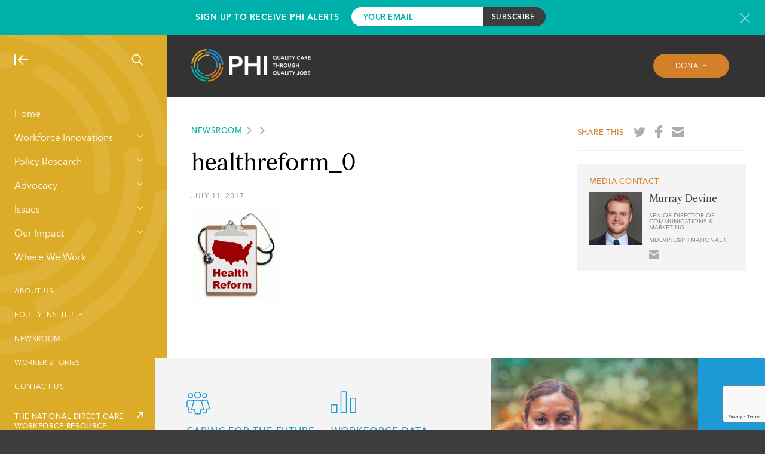

--- FILE ---
content_type: text/html; charset=utf-8
request_url: https://www.google.com/recaptcha/api2/anchor?ar=1&k=6LcyLLkUAAAAAEXxHFHhUw6_1tF4bifdedLHTDbp&co=aHR0cHM6Ly93d3cucGhpbmF0aW9uYWwub3JnOjQ0Mw..&hl=en&v=PoyoqOPhxBO7pBk68S4YbpHZ&size=invisible&anchor-ms=20000&execute-ms=30000&cb=ntlgfddsjiy3
body_size: 48818
content:
<!DOCTYPE HTML><html dir="ltr" lang="en"><head><meta http-equiv="Content-Type" content="text/html; charset=UTF-8">
<meta http-equiv="X-UA-Compatible" content="IE=edge">
<title>reCAPTCHA</title>
<style type="text/css">
/* cyrillic-ext */
@font-face {
  font-family: 'Roboto';
  font-style: normal;
  font-weight: 400;
  font-stretch: 100%;
  src: url(//fonts.gstatic.com/s/roboto/v48/KFO7CnqEu92Fr1ME7kSn66aGLdTylUAMa3GUBHMdazTgWw.woff2) format('woff2');
  unicode-range: U+0460-052F, U+1C80-1C8A, U+20B4, U+2DE0-2DFF, U+A640-A69F, U+FE2E-FE2F;
}
/* cyrillic */
@font-face {
  font-family: 'Roboto';
  font-style: normal;
  font-weight: 400;
  font-stretch: 100%;
  src: url(//fonts.gstatic.com/s/roboto/v48/KFO7CnqEu92Fr1ME7kSn66aGLdTylUAMa3iUBHMdazTgWw.woff2) format('woff2');
  unicode-range: U+0301, U+0400-045F, U+0490-0491, U+04B0-04B1, U+2116;
}
/* greek-ext */
@font-face {
  font-family: 'Roboto';
  font-style: normal;
  font-weight: 400;
  font-stretch: 100%;
  src: url(//fonts.gstatic.com/s/roboto/v48/KFO7CnqEu92Fr1ME7kSn66aGLdTylUAMa3CUBHMdazTgWw.woff2) format('woff2');
  unicode-range: U+1F00-1FFF;
}
/* greek */
@font-face {
  font-family: 'Roboto';
  font-style: normal;
  font-weight: 400;
  font-stretch: 100%;
  src: url(//fonts.gstatic.com/s/roboto/v48/KFO7CnqEu92Fr1ME7kSn66aGLdTylUAMa3-UBHMdazTgWw.woff2) format('woff2');
  unicode-range: U+0370-0377, U+037A-037F, U+0384-038A, U+038C, U+038E-03A1, U+03A3-03FF;
}
/* math */
@font-face {
  font-family: 'Roboto';
  font-style: normal;
  font-weight: 400;
  font-stretch: 100%;
  src: url(//fonts.gstatic.com/s/roboto/v48/KFO7CnqEu92Fr1ME7kSn66aGLdTylUAMawCUBHMdazTgWw.woff2) format('woff2');
  unicode-range: U+0302-0303, U+0305, U+0307-0308, U+0310, U+0312, U+0315, U+031A, U+0326-0327, U+032C, U+032F-0330, U+0332-0333, U+0338, U+033A, U+0346, U+034D, U+0391-03A1, U+03A3-03A9, U+03B1-03C9, U+03D1, U+03D5-03D6, U+03F0-03F1, U+03F4-03F5, U+2016-2017, U+2034-2038, U+203C, U+2040, U+2043, U+2047, U+2050, U+2057, U+205F, U+2070-2071, U+2074-208E, U+2090-209C, U+20D0-20DC, U+20E1, U+20E5-20EF, U+2100-2112, U+2114-2115, U+2117-2121, U+2123-214F, U+2190, U+2192, U+2194-21AE, U+21B0-21E5, U+21F1-21F2, U+21F4-2211, U+2213-2214, U+2216-22FF, U+2308-230B, U+2310, U+2319, U+231C-2321, U+2336-237A, U+237C, U+2395, U+239B-23B7, U+23D0, U+23DC-23E1, U+2474-2475, U+25AF, U+25B3, U+25B7, U+25BD, U+25C1, U+25CA, U+25CC, U+25FB, U+266D-266F, U+27C0-27FF, U+2900-2AFF, U+2B0E-2B11, U+2B30-2B4C, U+2BFE, U+3030, U+FF5B, U+FF5D, U+1D400-1D7FF, U+1EE00-1EEFF;
}
/* symbols */
@font-face {
  font-family: 'Roboto';
  font-style: normal;
  font-weight: 400;
  font-stretch: 100%;
  src: url(//fonts.gstatic.com/s/roboto/v48/KFO7CnqEu92Fr1ME7kSn66aGLdTylUAMaxKUBHMdazTgWw.woff2) format('woff2');
  unicode-range: U+0001-000C, U+000E-001F, U+007F-009F, U+20DD-20E0, U+20E2-20E4, U+2150-218F, U+2190, U+2192, U+2194-2199, U+21AF, U+21E6-21F0, U+21F3, U+2218-2219, U+2299, U+22C4-22C6, U+2300-243F, U+2440-244A, U+2460-24FF, U+25A0-27BF, U+2800-28FF, U+2921-2922, U+2981, U+29BF, U+29EB, U+2B00-2BFF, U+4DC0-4DFF, U+FFF9-FFFB, U+10140-1018E, U+10190-1019C, U+101A0, U+101D0-101FD, U+102E0-102FB, U+10E60-10E7E, U+1D2C0-1D2D3, U+1D2E0-1D37F, U+1F000-1F0FF, U+1F100-1F1AD, U+1F1E6-1F1FF, U+1F30D-1F30F, U+1F315, U+1F31C, U+1F31E, U+1F320-1F32C, U+1F336, U+1F378, U+1F37D, U+1F382, U+1F393-1F39F, U+1F3A7-1F3A8, U+1F3AC-1F3AF, U+1F3C2, U+1F3C4-1F3C6, U+1F3CA-1F3CE, U+1F3D4-1F3E0, U+1F3ED, U+1F3F1-1F3F3, U+1F3F5-1F3F7, U+1F408, U+1F415, U+1F41F, U+1F426, U+1F43F, U+1F441-1F442, U+1F444, U+1F446-1F449, U+1F44C-1F44E, U+1F453, U+1F46A, U+1F47D, U+1F4A3, U+1F4B0, U+1F4B3, U+1F4B9, U+1F4BB, U+1F4BF, U+1F4C8-1F4CB, U+1F4D6, U+1F4DA, U+1F4DF, U+1F4E3-1F4E6, U+1F4EA-1F4ED, U+1F4F7, U+1F4F9-1F4FB, U+1F4FD-1F4FE, U+1F503, U+1F507-1F50B, U+1F50D, U+1F512-1F513, U+1F53E-1F54A, U+1F54F-1F5FA, U+1F610, U+1F650-1F67F, U+1F687, U+1F68D, U+1F691, U+1F694, U+1F698, U+1F6AD, U+1F6B2, U+1F6B9-1F6BA, U+1F6BC, U+1F6C6-1F6CF, U+1F6D3-1F6D7, U+1F6E0-1F6EA, U+1F6F0-1F6F3, U+1F6F7-1F6FC, U+1F700-1F7FF, U+1F800-1F80B, U+1F810-1F847, U+1F850-1F859, U+1F860-1F887, U+1F890-1F8AD, U+1F8B0-1F8BB, U+1F8C0-1F8C1, U+1F900-1F90B, U+1F93B, U+1F946, U+1F984, U+1F996, U+1F9E9, U+1FA00-1FA6F, U+1FA70-1FA7C, U+1FA80-1FA89, U+1FA8F-1FAC6, U+1FACE-1FADC, U+1FADF-1FAE9, U+1FAF0-1FAF8, U+1FB00-1FBFF;
}
/* vietnamese */
@font-face {
  font-family: 'Roboto';
  font-style: normal;
  font-weight: 400;
  font-stretch: 100%;
  src: url(//fonts.gstatic.com/s/roboto/v48/KFO7CnqEu92Fr1ME7kSn66aGLdTylUAMa3OUBHMdazTgWw.woff2) format('woff2');
  unicode-range: U+0102-0103, U+0110-0111, U+0128-0129, U+0168-0169, U+01A0-01A1, U+01AF-01B0, U+0300-0301, U+0303-0304, U+0308-0309, U+0323, U+0329, U+1EA0-1EF9, U+20AB;
}
/* latin-ext */
@font-face {
  font-family: 'Roboto';
  font-style: normal;
  font-weight: 400;
  font-stretch: 100%;
  src: url(//fonts.gstatic.com/s/roboto/v48/KFO7CnqEu92Fr1ME7kSn66aGLdTylUAMa3KUBHMdazTgWw.woff2) format('woff2');
  unicode-range: U+0100-02BA, U+02BD-02C5, U+02C7-02CC, U+02CE-02D7, U+02DD-02FF, U+0304, U+0308, U+0329, U+1D00-1DBF, U+1E00-1E9F, U+1EF2-1EFF, U+2020, U+20A0-20AB, U+20AD-20C0, U+2113, U+2C60-2C7F, U+A720-A7FF;
}
/* latin */
@font-face {
  font-family: 'Roboto';
  font-style: normal;
  font-weight: 400;
  font-stretch: 100%;
  src: url(//fonts.gstatic.com/s/roboto/v48/KFO7CnqEu92Fr1ME7kSn66aGLdTylUAMa3yUBHMdazQ.woff2) format('woff2');
  unicode-range: U+0000-00FF, U+0131, U+0152-0153, U+02BB-02BC, U+02C6, U+02DA, U+02DC, U+0304, U+0308, U+0329, U+2000-206F, U+20AC, U+2122, U+2191, U+2193, U+2212, U+2215, U+FEFF, U+FFFD;
}
/* cyrillic-ext */
@font-face {
  font-family: 'Roboto';
  font-style: normal;
  font-weight: 500;
  font-stretch: 100%;
  src: url(//fonts.gstatic.com/s/roboto/v48/KFO7CnqEu92Fr1ME7kSn66aGLdTylUAMa3GUBHMdazTgWw.woff2) format('woff2');
  unicode-range: U+0460-052F, U+1C80-1C8A, U+20B4, U+2DE0-2DFF, U+A640-A69F, U+FE2E-FE2F;
}
/* cyrillic */
@font-face {
  font-family: 'Roboto';
  font-style: normal;
  font-weight: 500;
  font-stretch: 100%;
  src: url(//fonts.gstatic.com/s/roboto/v48/KFO7CnqEu92Fr1ME7kSn66aGLdTylUAMa3iUBHMdazTgWw.woff2) format('woff2');
  unicode-range: U+0301, U+0400-045F, U+0490-0491, U+04B0-04B1, U+2116;
}
/* greek-ext */
@font-face {
  font-family: 'Roboto';
  font-style: normal;
  font-weight: 500;
  font-stretch: 100%;
  src: url(//fonts.gstatic.com/s/roboto/v48/KFO7CnqEu92Fr1ME7kSn66aGLdTylUAMa3CUBHMdazTgWw.woff2) format('woff2');
  unicode-range: U+1F00-1FFF;
}
/* greek */
@font-face {
  font-family: 'Roboto';
  font-style: normal;
  font-weight: 500;
  font-stretch: 100%;
  src: url(//fonts.gstatic.com/s/roboto/v48/KFO7CnqEu92Fr1ME7kSn66aGLdTylUAMa3-UBHMdazTgWw.woff2) format('woff2');
  unicode-range: U+0370-0377, U+037A-037F, U+0384-038A, U+038C, U+038E-03A1, U+03A3-03FF;
}
/* math */
@font-face {
  font-family: 'Roboto';
  font-style: normal;
  font-weight: 500;
  font-stretch: 100%;
  src: url(//fonts.gstatic.com/s/roboto/v48/KFO7CnqEu92Fr1ME7kSn66aGLdTylUAMawCUBHMdazTgWw.woff2) format('woff2');
  unicode-range: U+0302-0303, U+0305, U+0307-0308, U+0310, U+0312, U+0315, U+031A, U+0326-0327, U+032C, U+032F-0330, U+0332-0333, U+0338, U+033A, U+0346, U+034D, U+0391-03A1, U+03A3-03A9, U+03B1-03C9, U+03D1, U+03D5-03D6, U+03F0-03F1, U+03F4-03F5, U+2016-2017, U+2034-2038, U+203C, U+2040, U+2043, U+2047, U+2050, U+2057, U+205F, U+2070-2071, U+2074-208E, U+2090-209C, U+20D0-20DC, U+20E1, U+20E5-20EF, U+2100-2112, U+2114-2115, U+2117-2121, U+2123-214F, U+2190, U+2192, U+2194-21AE, U+21B0-21E5, U+21F1-21F2, U+21F4-2211, U+2213-2214, U+2216-22FF, U+2308-230B, U+2310, U+2319, U+231C-2321, U+2336-237A, U+237C, U+2395, U+239B-23B7, U+23D0, U+23DC-23E1, U+2474-2475, U+25AF, U+25B3, U+25B7, U+25BD, U+25C1, U+25CA, U+25CC, U+25FB, U+266D-266F, U+27C0-27FF, U+2900-2AFF, U+2B0E-2B11, U+2B30-2B4C, U+2BFE, U+3030, U+FF5B, U+FF5D, U+1D400-1D7FF, U+1EE00-1EEFF;
}
/* symbols */
@font-face {
  font-family: 'Roboto';
  font-style: normal;
  font-weight: 500;
  font-stretch: 100%;
  src: url(//fonts.gstatic.com/s/roboto/v48/KFO7CnqEu92Fr1ME7kSn66aGLdTylUAMaxKUBHMdazTgWw.woff2) format('woff2');
  unicode-range: U+0001-000C, U+000E-001F, U+007F-009F, U+20DD-20E0, U+20E2-20E4, U+2150-218F, U+2190, U+2192, U+2194-2199, U+21AF, U+21E6-21F0, U+21F3, U+2218-2219, U+2299, U+22C4-22C6, U+2300-243F, U+2440-244A, U+2460-24FF, U+25A0-27BF, U+2800-28FF, U+2921-2922, U+2981, U+29BF, U+29EB, U+2B00-2BFF, U+4DC0-4DFF, U+FFF9-FFFB, U+10140-1018E, U+10190-1019C, U+101A0, U+101D0-101FD, U+102E0-102FB, U+10E60-10E7E, U+1D2C0-1D2D3, U+1D2E0-1D37F, U+1F000-1F0FF, U+1F100-1F1AD, U+1F1E6-1F1FF, U+1F30D-1F30F, U+1F315, U+1F31C, U+1F31E, U+1F320-1F32C, U+1F336, U+1F378, U+1F37D, U+1F382, U+1F393-1F39F, U+1F3A7-1F3A8, U+1F3AC-1F3AF, U+1F3C2, U+1F3C4-1F3C6, U+1F3CA-1F3CE, U+1F3D4-1F3E0, U+1F3ED, U+1F3F1-1F3F3, U+1F3F5-1F3F7, U+1F408, U+1F415, U+1F41F, U+1F426, U+1F43F, U+1F441-1F442, U+1F444, U+1F446-1F449, U+1F44C-1F44E, U+1F453, U+1F46A, U+1F47D, U+1F4A3, U+1F4B0, U+1F4B3, U+1F4B9, U+1F4BB, U+1F4BF, U+1F4C8-1F4CB, U+1F4D6, U+1F4DA, U+1F4DF, U+1F4E3-1F4E6, U+1F4EA-1F4ED, U+1F4F7, U+1F4F9-1F4FB, U+1F4FD-1F4FE, U+1F503, U+1F507-1F50B, U+1F50D, U+1F512-1F513, U+1F53E-1F54A, U+1F54F-1F5FA, U+1F610, U+1F650-1F67F, U+1F687, U+1F68D, U+1F691, U+1F694, U+1F698, U+1F6AD, U+1F6B2, U+1F6B9-1F6BA, U+1F6BC, U+1F6C6-1F6CF, U+1F6D3-1F6D7, U+1F6E0-1F6EA, U+1F6F0-1F6F3, U+1F6F7-1F6FC, U+1F700-1F7FF, U+1F800-1F80B, U+1F810-1F847, U+1F850-1F859, U+1F860-1F887, U+1F890-1F8AD, U+1F8B0-1F8BB, U+1F8C0-1F8C1, U+1F900-1F90B, U+1F93B, U+1F946, U+1F984, U+1F996, U+1F9E9, U+1FA00-1FA6F, U+1FA70-1FA7C, U+1FA80-1FA89, U+1FA8F-1FAC6, U+1FACE-1FADC, U+1FADF-1FAE9, U+1FAF0-1FAF8, U+1FB00-1FBFF;
}
/* vietnamese */
@font-face {
  font-family: 'Roboto';
  font-style: normal;
  font-weight: 500;
  font-stretch: 100%;
  src: url(//fonts.gstatic.com/s/roboto/v48/KFO7CnqEu92Fr1ME7kSn66aGLdTylUAMa3OUBHMdazTgWw.woff2) format('woff2');
  unicode-range: U+0102-0103, U+0110-0111, U+0128-0129, U+0168-0169, U+01A0-01A1, U+01AF-01B0, U+0300-0301, U+0303-0304, U+0308-0309, U+0323, U+0329, U+1EA0-1EF9, U+20AB;
}
/* latin-ext */
@font-face {
  font-family: 'Roboto';
  font-style: normal;
  font-weight: 500;
  font-stretch: 100%;
  src: url(//fonts.gstatic.com/s/roboto/v48/KFO7CnqEu92Fr1ME7kSn66aGLdTylUAMa3KUBHMdazTgWw.woff2) format('woff2');
  unicode-range: U+0100-02BA, U+02BD-02C5, U+02C7-02CC, U+02CE-02D7, U+02DD-02FF, U+0304, U+0308, U+0329, U+1D00-1DBF, U+1E00-1E9F, U+1EF2-1EFF, U+2020, U+20A0-20AB, U+20AD-20C0, U+2113, U+2C60-2C7F, U+A720-A7FF;
}
/* latin */
@font-face {
  font-family: 'Roboto';
  font-style: normal;
  font-weight: 500;
  font-stretch: 100%;
  src: url(//fonts.gstatic.com/s/roboto/v48/KFO7CnqEu92Fr1ME7kSn66aGLdTylUAMa3yUBHMdazQ.woff2) format('woff2');
  unicode-range: U+0000-00FF, U+0131, U+0152-0153, U+02BB-02BC, U+02C6, U+02DA, U+02DC, U+0304, U+0308, U+0329, U+2000-206F, U+20AC, U+2122, U+2191, U+2193, U+2212, U+2215, U+FEFF, U+FFFD;
}
/* cyrillic-ext */
@font-face {
  font-family: 'Roboto';
  font-style: normal;
  font-weight: 900;
  font-stretch: 100%;
  src: url(//fonts.gstatic.com/s/roboto/v48/KFO7CnqEu92Fr1ME7kSn66aGLdTylUAMa3GUBHMdazTgWw.woff2) format('woff2');
  unicode-range: U+0460-052F, U+1C80-1C8A, U+20B4, U+2DE0-2DFF, U+A640-A69F, U+FE2E-FE2F;
}
/* cyrillic */
@font-face {
  font-family: 'Roboto';
  font-style: normal;
  font-weight: 900;
  font-stretch: 100%;
  src: url(//fonts.gstatic.com/s/roboto/v48/KFO7CnqEu92Fr1ME7kSn66aGLdTylUAMa3iUBHMdazTgWw.woff2) format('woff2');
  unicode-range: U+0301, U+0400-045F, U+0490-0491, U+04B0-04B1, U+2116;
}
/* greek-ext */
@font-face {
  font-family: 'Roboto';
  font-style: normal;
  font-weight: 900;
  font-stretch: 100%;
  src: url(//fonts.gstatic.com/s/roboto/v48/KFO7CnqEu92Fr1ME7kSn66aGLdTylUAMa3CUBHMdazTgWw.woff2) format('woff2');
  unicode-range: U+1F00-1FFF;
}
/* greek */
@font-face {
  font-family: 'Roboto';
  font-style: normal;
  font-weight: 900;
  font-stretch: 100%;
  src: url(//fonts.gstatic.com/s/roboto/v48/KFO7CnqEu92Fr1ME7kSn66aGLdTylUAMa3-UBHMdazTgWw.woff2) format('woff2');
  unicode-range: U+0370-0377, U+037A-037F, U+0384-038A, U+038C, U+038E-03A1, U+03A3-03FF;
}
/* math */
@font-face {
  font-family: 'Roboto';
  font-style: normal;
  font-weight: 900;
  font-stretch: 100%;
  src: url(//fonts.gstatic.com/s/roboto/v48/KFO7CnqEu92Fr1ME7kSn66aGLdTylUAMawCUBHMdazTgWw.woff2) format('woff2');
  unicode-range: U+0302-0303, U+0305, U+0307-0308, U+0310, U+0312, U+0315, U+031A, U+0326-0327, U+032C, U+032F-0330, U+0332-0333, U+0338, U+033A, U+0346, U+034D, U+0391-03A1, U+03A3-03A9, U+03B1-03C9, U+03D1, U+03D5-03D6, U+03F0-03F1, U+03F4-03F5, U+2016-2017, U+2034-2038, U+203C, U+2040, U+2043, U+2047, U+2050, U+2057, U+205F, U+2070-2071, U+2074-208E, U+2090-209C, U+20D0-20DC, U+20E1, U+20E5-20EF, U+2100-2112, U+2114-2115, U+2117-2121, U+2123-214F, U+2190, U+2192, U+2194-21AE, U+21B0-21E5, U+21F1-21F2, U+21F4-2211, U+2213-2214, U+2216-22FF, U+2308-230B, U+2310, U+2319, U+231C-2321, U+2336-237A, U+237C, U+2395, U+239B-23B7, U+23D0, U+23DC-23E1, U+2474-2475, U+25AF, U+25B3, U+25B7, U+25BD, U+25C1, U+25CA, U+25CC, U+25FB, U+266D-266F, U+27C0-27FF, U+2900-2AFF, U+2B0E-2B11, U+2B30-2B4C, U+2BFE, U+3030, U+FF5B, U+FF5D, U+1D400-1D7FF, U+1EE00-1EEFF;
}
/* symbols */
@font-face {
  font-family: 'Roboto';
  font-style: normal;
  font-weight: 900;
  font-stretch: 100%;
  src: url(//fonts.gstatic.com/s/roboto/v48/KFO7CnqEu92Fr1ME7kSn66aGLdTylUAMaxKUBHMdazTgWw.woff2) format('woff2');
  unicode-range: U+0001-000C, U+000E-001F, U+007F-009F, U+20DD-20E0, U+20E2-20E4, U+2150-218F, U+2190, U+2192, U+2194-2199, U+21AF, U+21E6-21F0, U+21F3, U+2218-2219, U+2299, U+22C4-22C6, U+2300-243F, U+2440-244A, U+2460-24FF, U+25A0-27BF, U+2800-28FF, U+2921-2922, U+2981, U+29BF, U+29EB, U+2B00-2BFF, U+4DC0-4DFF, U+FFF9-FFFB, U+10140-1018E, U+10190-1019C, U+101A0, U+101D0-101FD, U+102E0-102FB, U+10E60-10E7E, U+1D2C0-1D2D3, U+1D2E0-1D37F, U+1F000-1F0FF, U+1F100-1F1AD, U+1F1E6-1F1FF, U+1F30D-1F30F, U+1F315, U+1F31C, U+1F31E, U+1F320-1F32C, U+1F336, U+1F378, U+1F37D, U+1F382, U+1F393-1F39F, U+1F3A7-1F3A8, U+1F3AC-1F3AF, U+1F3C2, U+1F3C4-1F3C6, U+1F3CA-1F3CE, U+1F3D4-1F3E0, U+1F3ED, U+1F3F1-1F3F3, U+1F3F5-1F3F7, U+1F408, U+1F415, U+1F41F, U+1F426, U+1F43F, U+1F441-1F442, U+1F444, U+1F446-1F449, U+1F44C-1F44E, U+1F453, U+1F46A, U+1F47D, U+1F4A3, U+1F4B0, U+1F4B3, U+1F4B9, U+1F4BB, U+1F4BF, U+1F4C8-1F4CB, U+1F4D6, U+1F4DA, U+1F4DF, U+1F4E3-1F4E6, U+1F4EA-1F4ED, U+1F4F7, U+1F4F9-1F4FB, U+1F4FD-1F4FE, U+1F503, U+1F507-1F50B, U+1F50D, U+1F512-1F513, U+1F53E-1F54A, U+1F54F-1F5FA, U+1F610, U+1F650-1F67F, U+1F687, U+1F68D, U+1F691, U+1F694, U+1F698, U+1F6AD, U+1F6B2, U+1F6B9-1F6BA, U+1F6BC, U+1F6C6-1F6CF, U+1F6D3-1F6D7, U+1F6E0-1F6EA, U+1F6F0-1F6F3, U+1F6F7-1F6FC, U+1F700-1F7FF, U+1F800-1F80B, U+1F810-1F847, U+1F850-1F859, U+1F860-1F887, U+1F890-1F8AD, U+1F8B0-1F8BB, U+1F8C0-1F8C1, U+1F900-1F90B, U+1F93B, U+1F946, U+1F984, U+1F996, U+1F9E9, U+1FA00-1FA6F, U+1FA70-1FA7C, U+1FA80-1FA89, U+1FA8F-1FAC6, U+1FACE-1FADC, U+1FADF-1FAE9, U+1FAF0-1FAF8, U+1FB00-1FBFF;
}
/* vietnamese */
@font-face {
  font-family: 'Roboto';
  font-style: normal;
  font-weight: 900;
  font-stretch: 100%;
  src: url(//fonts.gstatic.com/s/roboto/v48/KFO7CnqEu92Fr1ME7kSn66aGLdTylUAMa3OUBHMdazTgWw.woff2) format('woff2');
  unicode-range: U+0102-0103, U+0110-0111, U+0128-0129, U+0168-0169, U+01A0-01A1, U+01AF-01B0, U+0300-0301, U+0303-0304, U+0308-0309, U+0323, U+0329, U+1EA0-1EF9, U+20AB;
}
/* latin-ext */
@font-face {
  font-family: 'Roboto';
  font-style: normal;
  font-weight: 900;
  font-stretch: 100%;
  src: url(//fonts.gstatic.com/s/roboto/v48/KFO7CnqEu92Fr1ME7kSn66aGLdTylUAMa3KUBHMdazTgWw.woff2) format('woff2');
  unicode-range: U+0100-02BA, U+02BD-02C5, U+02C7-02CC, U+02CE-02D7, U+02DD-02FF, U+0304, U+0308, U+0329, U+1D00-1DBF, U+1E00-1E9F, U+1EF2-1EFF, U+2020, U+20A0-20AB, U+20AD-20C0, U+2113, U+2C60-2C7F, U+A720-A7FF;
}
/* latin */
@font-face {
  font-family: 'Roboto';
  font-style: normal;
  font-weight: 900;
  font-stretch: 100%;
  src: url(//fonts.gstatic.com/s/roboto/v48/KFO7CnqEu92Fr1ME7kSn66aGLdTylUAMa3yUBHMdazQ.woff2) format('woff2');
  unicode-range: U+0000-00FF, U+0131, U+0152-0153, U+02BB-02BC, U+02C6, U+02DA, U+02DC, U+0304, U+0308, U+0329, U+2000-206F, U+20AC, U+2122, U+2191, U+2193, U+2212, U+2215, U+FEFF, U+FFFD;
}

</style>
<link rel="stylesheet" type="text/css" href="https://www.gstatic.com/recaptcha/releases/PoyoqOPhxBO7pBk68S4YbpHZ/styles__ltr.css">
<script nonce="Q9i6QwTH7LPZ2sdTEohDXg" type="text/javascript">window['__recaptcha_api'] = 'https://www.google.com/recaptcha/api2/';</script>
<script type="text/javascript" src="https://www.gstatic.com/recaptcha/releases/PoyoqOPhxBO7pBk68S4YbpHZ/recaptcha__en.js" nonce="Q9i6QwTH7LPZ2sdTEohDXg">
      
    </script></head>
<body><div id="rc-anchor-alert" class="rc-anchor-alert"></div>
<input type="hidden" id="recaptcha-token" value="[base64]">
<script type="text/javascript" nonce="Q9i6QwTH7LPZ2sdTEohDXg">
      recaptcha.anchor.Main.init("[\x22ainput\x22,[\x22bgdata\x22,\x22\x22,\[base64]/[base64]/[base64]/ZyhXLGgpOnEoW04sMjEsbF0sVywwKSxoKSxmYWxzZSxmYWxzZSl9Y2F0Y2goayl7RygzNTgsVyk/[base64]/[base64]/[base64]/[base64]/[base64]/[base64]/[base64]/bmV3IEJbT10oRFswXSk6dz09Mj9uZXcgQltPXShEWzBdLERbMV0pOnc9PTM/bmV3IEJbT10oRFswXSxEWzFdLERbMl0pOnc9PTQ/[base64]/[base64]/[base64]/[base64]/[base64]\\u003d\x22,\[base64]\\u003d\\u003d\x22,\x22w5vCqU7Cv8O4w6rCgFVbIDDCv8Kxw45WecKDwolfwonDiwbDghotw74Fw7UvwpTDvCZaw6gQO8K+fR9KaA/DhMOrVQPCusOxwrRXwpV9w5PCkcOgw7YKY8OLw68lUynDkcKOw4Itwo0bccOQwp96B8K/[base64]/DqQDCkScxw7ojK1LDlMKFw67DscOafFXDjjvDqMK2w6jDiXF3VcK5woNJw5DDohjDtsKFwpQ+wq8/[base64]/DmD7CsE7Cq8K9PsOCemEjDXJmKMOUw6lrw5JqVcKNwrPDuFwzGTUqw4fCixMyUC/Csww7wrfCjSMUE8K2SsKJwoHDinxxwps8w7fCjMK0wozCkgMJwo91w79/wpbDhBpCw5omLT4YwoUYDMOHw5zDq0Mdw5wsOMOTwoDCvMOzwoPCmHZiQF4ZCAnCuMK9YzfDiw96ccOzH8OawoUMw47DisO5JlV8ScK6fcOUS8OVw6MIwr/Dg8O2IMK5DcOuw4liYCp0w5UDwoN0dR8hAF/Ck8Kad0DDpMKCwo3CvRnDuMK7woXDhRcJWzkTw5XDvcOTE3kWw7VvLCwpLAbDni4iwpPCosOTDlw3YkcRw67ChTTCmBLCtMKew43DsA9gw4Vgw6IbMcOjw7rDnGNpwpwSGGlsw502IcOVNA/[base64]/CsQdGw7jDlF1FBSQEUnY9woVtD2MTW1rCuMOJw6/Dt1nCl0nDpgvCpEYeCHlcVcOowp/DhRZ6SMOqw6BVwoTDqMO1w6dAwqJpM8O+QcKYAS/Cg8K2w5dsGcKKw75JwqTCjifDscOCFyDCgWIAWybCi8OIQMOow6I/w5bDs8Otw7nCg8O1E8OiwqZ6w5vClhLCm8OswqPDmMKmwpxvw7N/[base64]/[base64]/Du3jCgWrCvGbDoX0vOlbCh8Kywq5WKcKFJlpWw6kPwq8xwqHCqjYEAMOmw6rDg8KpwoLCuMK4O8KBGMOEAcOZVsKhH8K0w6XCscOyQsK6OnBnwrfCrcK8PsKLY8O1Ah3DvwzCmcOIwqXDi8OxEipRw4rDmsORwr1lw7/ChcO5wqzDp8K2I0/DrHvCqWHDk1rCscKwFU/[base64]/CsMKQScOaBMKaw6/DrCHCvgTDn8OFwoHDtCxLw5TCmcO7w6EoH8KqT8OKwp7CuB7CjgDDvx0NesKHRXnDh01VN8Kyw5ccw5R+ScKKfS8uw4jDhGZzJV8twpnDisOEAA/CtsKMw5vCjsO6wpAWJ0E+wonCusKZwoIDB8KJwr3CtMKebcO4w4HCr8KQwoXCimcIHMKtwp5Tw5hRL8KKwpvCv8KuCDfCvcOBD37CpcK1BG3Cg8O6w7PDsW3DuhzDs8OQwqlmwrzCrsOWEjrDlzjChyHCnsOrwp7Duy/DgFUNw4g0KsOSdcOcw4DCpiPDok/CviPDmBspWQUDwqgBworCmh47EcOCB8Oiw6FxUB4Kw6o7dUnDhTfCp8Ouw6XDicKYwrkJwo1Ew7xyLcOfwpY3w7PDqsKHw49Yw5DCs8KvBcOcLsOSXcOiPBJ4wpARwqQkJsOTwo8xRwbDg8K9JsOOZxXCjcK4wq/DlWTClcKZw6EPwr5qwoRsw7rDoTEnAsK8a39QK8KSw5dEFzgvwr3CiUzDlTMfwqHDqnfDrA/[base64]/w4TDjGoSVsOuJH/[base64]/CjcK/[base64]/CMOeb2DDvGs3w4h0El/DiAQuBGTCv8KvHcObw4LDrE8Fw7M5w7cXwpHDpBUFwqHDrMOLw4N8w5DDi8OOwqweEsOsw5vDszs5P8KlNsOLXBovw7YBdzvDvMOlesKzw5VIcMKBUyTDhGDCu8Olw5LCg8Kww6RuPsKjDMK9wobDkMOBw5Faw7DCu0vCp8KSw7g0Ug5lBzgPwqfCqsKra8OtHsKNKC/CnwDCu8KPw7olwr4cA8OQVxBtw4XCqMKvelpvWwHCjcKxOHjDtU5iJ8OcOMKYWS8twoDDg8OnwpzDp3MsfsOww5PCosKLw68Cw75Bw41TwqXDocOgXsO4OsOnw7M4wqUoH8KTOWwIw7jDsTkSw5TDtDA7wp/Cm17CgnkTw6jDqsORwoJIHwvDmMOXwr0rKMOaH8KMw5UJMcOcEBV/[base64]/CusKewqXDo35BwrkMLsKOw5oDf8OOwoxhw6VCXWYHX3jCj2NAQgMRw6VwwpfCpcKowq3Cg1ETwpZBwrhOMnoCwrfDusKtdcOQQcKwWcKyUlUEwqxWw7rDkH/DvX3CsU0QFsKbw6RVEsOfwoxawqrDhGnDiEIHwqjDtcKrw5HCkcOQV8OnwrTDoMKHwqtsWcK+WTdUw7HDisOTwqHCoigrXTt8BMKvOj3CqMOJW3zDlcKkw5HCpsOiw5nCrcOfecOuw5PDlsOfR8OpcMKPwocOI1vCj1JITMKMw6TDj8K8e8OfR8Ocw4URF0/CgQ3Dhi9kKANtWgt3F3EgwoM0wqwCwoLCoMKZL8OCwovCoEUxLnc0AMKkXSTCvsOwwrHDi8OgcXrCisOxKEXDisKEI0nDsyU2wrXCq24cwrfDuylZNxfDi8KlR0wDdwNXwr3DjmBiJCJlwp9lcsO7wocSEcKLwqcDw5x5XcKYwofCpF8zwqHDhlDClcOwSm/DisKpWMOrHMKEwobDnMOXI2pVwoHDhgZIM8KxwpwxUADDixIlw4FqPX4Tw5/CgmUEwrbDgcOFScK0wqHChjHDoHklwoPClCNqexlwABvDqCR8L8O4YxrDisOQwoRJbwk8w65awooWIG3ChsKfaHpMKk8ewqrCt8O8FjnCrWLDnzsbSMOrRcKewoQWwo7Ch8Oaw5XCt8Oiw4UOM8KfwptpbcKnw4HCp0TCisO6wpvCsk5Cw7DCpWDDqnbCrcKPVx/DgFB9w67CgDMcw4/CoMKvw5bDuyzCjMOOwo18wrfDmFrCicKjLg8Jw4fDjg7Dj8KDV8KpOsOHGQ7ClXpPa8OFX8K2I1TClMKdw4lgWCHDqEw3GsKqw43DhMOELMK5KcK/KMKgw4PDvBPDhArCoMKeTMKRw5FhwqPDl019SU/CvEnCpmsMX3Nfw5/DnH7Du8O1HxTCn8KkZsKQXMK/M1PCgcKmwpzDmcK4FiDCrEXDqXMyw67Cv8Kqw6bCn8OiwqpiBxXCjsKzwrdpLMOtw6/[base64]/[base64]/Cq8KRKsKqw7fDtRHCnRnDucOtHR0ew7vDlMOJQAkSw4J3wokDEsOIwo5oNMKpwr/CsTDCmyAcH8Kiw4fCkyNVw4/[base64]/[base64]/BDvCjXbCnw0YNMKgLhrDiSLDiUnDtcKnWMKOSm3DmsOkBhQIW8KvU2PCrcKgZsOZaMKkwoVWcA/DoMKfAsOAM8K+wrDDusKuwpzCqXbCgVQzBMOBW1PDucKkw7cqwo3CnsKfwqHCoSMAw54FwonCqUrDjSJUG3RBGcOIw43DssO9HMOQQcO2UsOJcyNZVydoHcK7wohSXgDDjcKRwr7DvFE0w6fCsHVWJMKEYSTDmcKSw6HDs8OlEyNSH8OKXUfCsisfw5/[base64]/Cv8Kgw757w5UxeXLDk3NOwqkBwp/DhGXDgsKow7AXAQDDpybCi8KJIsK/[base64]/DvsKBc1HDkWw7wpM2VcOiZcOaTy3CuAYeJAIEwrrCumMgd0M8csKhE8KgwqEWwoBKSsO0Oz3DvW/DhsK8Z0XDvSpHEsOYwqjCvSnCpsKnw4JDBwbCqsK8w5nCrWAswqXDvHTCmsK7w7fDqTvCh03Cg8KJwoxqBcONQ8KEw4p7b2jCs3Ela8O0w6oNwqTDjljDl0nDvcOdw4DDsEbChMO4w5nCssKgEHNFBMOew4jCucKyF1PDlG/[base64]/[base64]/CgRzCt8O2Yz8uJ8KPw5XDnidEWX/Ch2bDjS8Rwo7DlsKkOQrCoyVpL8KqwqzDtB/DkcOAw4RwwrFidRkEeyNjw5TDnsOUwqpFLz/DqgfCgcKzw7TDgXHDjsOqBQTDk8OzFcKMVsK7wozCrRDCs8K5w7/[base64]/w5XDpMKRDcOnZMKrw7AxwrHDvDlMNVTCuz8WPTTDmMKdwp7DuMOUwojCksOpwprCpHdOw5fDhcKVw5nDlzlRA8O3YREAf2bDmXbDhhrCt8KdXsKmfRcpU8OJw6FsCsKXLcOHwpgoN8KtwpnDg8Kbwq4PbVAYIXkwwpnCkQcEH8Obek/DrcKbdwnDinLCkcOqw6l8w7LDocOtwoM6W8K8w6I/[base64]/CicKLbEHDuS4bG18OQA3CocK4wp/Ci8Knw6nCgHzChhNvGmzCnXpFTsKdw6LDnMOrwqjDlcOKA8OIbSDDtcKXw7ApwpVUNMODCcKaS8K6wpF9LDdOZcK8U8OLwqvCunEVPi3DnsKeMgJwBMK3QcO1U1QIZ8OZwr9Zw6IVI2PCjDYfwqTDlmlWJzIawrTDusO+w4kTM1DDpMKkw7c+UFVyw6QMw7hqJcKUWj/Cn8OKwo3CjywJM8OmwqUOwrUbXsKxL8OHwrVgT2JDQcOgwpbCinfCsgQbwqVsw7zCnsKYw6hMTWfClEtMwpcPwobDssKnU0Uywr3CkmYbAyI3w5jDhMKnesONw4zDg8OPwr3DqsKrwpkNwoN/[base64]/CvsOLwrcww7nCuijDisOyw5XCo8K1I0wywq9Hw7QzH8OuU8Kzw43CpMO7w6XCsMOJw5YVfl/[base64]/DglULB8KYJMO/OUDDlR95dsKTWMOhwqjDj3k1bi7Dg8K7wq7DhsKvwps9Jh/DnADCj0YhJFh6w5pRFsOrwrbDusK5wofCh8Opw5vCrsOlPsKQw7RKL8KjJRElSF7DvcOuw6U/[base64]/CgGBNM8KxfxfDiMOmIMKAw67Clx5KWsKuEhDCp2jClxYiw4NAw5zCtmHDvnvDrE7CmGEiVcO6ccOYfMO6eCHCk8ORwrYewoXDk8O7w4jCpMOjwpTChsOIw6jDvsO0w4AQRUgxZinCosK2Ol9rw5N6wr5xwpXChzLCjsObDkXCtALCv1vCsH5HaXbDngh+KzkGwqp/wqY/[base64]/CnUBNPjNIwpvDkRNew6vDosOaw5nDugU3JsK4w4xRw6LCocO1fsOnDQvCnxbCkULCkR8Gw7JCwpDDtBcEQ8OJbMK5UsKkw7gRFzpVLTvDk8OyX0YwwpjCgHbCkzXCtMOsasODw7xwwoRqwq0Hw5/ClGfCpCBuQzoWXHfCsUzDpSfDkRJGOsOFwo9fw6bDplzCpMKxwpnDp8KrbmTCiMKHwqEEwq/CjsK/[base64]/[base64]/Dv1R4H8O2w74Gw5d/wpTCjk9vLl7CkMKvTw89wo/CpcOGw5TDiXrDt8KhHFgvBl0UwooqwrHDnjHCtCx6wq4xDVfCvsKTasK3WMKkwrDCtMKZwqvCtDjDt0U/[base64]/CicOpZsOoHQjDicO0YsO4w7cqwqTCrHPDnsOGwp7CtjHCt8KXwrLCjWfDtGnChMO8w4fDmcKQZ8OkScKDw6BAEsKqwq8ywrXCocKQXsOiwobDrHcswrrDkTpQw7R1wo/DlQ09worCsMKIw45eHsKOXcOHAgrClwZ3f0AvR8OsOcKmwq8dMkHDlTfCvnXDscO9wp/DsRsiwrjDpCrCoQXDs8OiTMOpfMOvwq3Dv8OZDMKIw5jCqcO4NcK2w5sUwr4LAsODacKyWsOow780cW3CrsOaw7jDgHlQF2DCjcOud8OHwp8lB8Kjw7/DgMOhw4fCvsOEwpXDrSXCk8KiQMKAOMKiUMO7wqc3DsKTwoYKw619w7UzSmfDvsKuWMO5UgvCn8KUw5rCvQxuwqYdPWoRwrzDhwDCicKzw78nwqRwPEDCp8ONQ8O+CjcsGcOZw7bCiyXDuG/[base64]/w5fCqnPCicKsw7l4wrjCqcKgw6fCpsK8w7QiwofChRR4w53Ch8K4w4TDo8Osw6vDlyYRwpxewpDDhMORw47DphzClMOawqwZDAAFRVPCrHFlRD/DjknDuSZNV8Kmwo3DuzHCrRtuY8KXw7RmU8KLDCnDr8Kcwp9McsO7OA3DssOjwrvCn8KPwqnClSLDm1gyQVIhw7jDlMK5H8KJYRNFLcOGwrcjw4TDqsKMwovDrsO4wq/DsMK7NgnCn3QJwphww7rDpMObewvCpX5pwq4HwpnDiMO4w57CkgAIwofCiTc4wqF3KQTDpMKow73Co8O/[base64]/[base64]/w5nDi8KFMWLCk0rCg8OAORLCvD7CvsOnwqtxw5LCrsOIEz/Do3VqbRfDt8Omw6TDusO2wqYATcOoQsOOwppiNmsCY8KQw4E6w7pJTnIcNBwvUcOAw6UGQQc0flbDosK7KcKmworCiVrDisKFfibCkS/ClH57d8Oow70nwq7Cu8K+wqRTw6BNw4BgCGoZD2UCEArCscKeTsKZVjESCsO7woUdRMO1wptAOMKWDQBTwpduKcOFwozCqMOfUw4pwro8wrDChRHDtMOzw5lCMGTCoMKEw6/CpXF0DsK7wpXDumHDocKBw5EAw65dIVjCusKLw4PDgyPCvcK5csKGNy9SwoDCkhMkYyouwoV1w6rCqcOpw5rDusOawpLCs0jCg8KWwqU/[base64]/CgsOSPijDl8OHw4srwr7DtMOcEsO0w5bCmMKNwqvCgsOMw4DDq8OoV8OXwqzDpmBgGXnCu8K5w5HCssOZEAsePcK5SElCwqYNw4nDlsOXwrXDt1XCvxEOw7dvMMKUJMK3R8K/wrwSw5DDk1kzw49iw6jCn8Khw4QVwpEZwqDDt8O8Zm1Kw6l1DMKbGcOTIcOZHyLDsSVeT8OBwp7DlMOlw60jwoojw6BpwpJFw6UaeV/[base64]/D8OPYsKZMsOIw7/[base64]/CiB7Ct8KWwoPDj8OsNsOgb8OmwoQJD8K2woVFw4hzwrtAwqJ9E8Ozw5jCrhLCm8KJdnIZJcKCwo/[base64]/DjcOubMKcw5PCu8OYw7txRTDDuMK9XMKww6tbCsOiw5U6wrLDm8KDOcKiw7YKw79kUMOYa0jCpsOxwpUQw4HCpcKyw5fDoMO1FynDk8K5IAnCmQ7Cr1TCpMKmw6kLRsOsC1VZLlR/G29uw7/ChQ1bw7TDpHfDt8Okwqwcw5HDqHcRPyfDrUEkSmHDrRoOw74yLDLCvcOswpXCtAtYw7M7w4PDmMKawqPCiHzCrsOqwqsAwqfDu8OeS8KFNxc2wp05G8KaU8KtbBhHWMK8wpnChi3DpHEJw79lF8Oew4/DoMOfw6BjY8Onw5HDnVrCu1ovd2Axw6B/M0PCr8Kaw79WKxt7Z30pwopEw6o8I8KqAB9/wr0fw61OBjzDosOxwrdXw7bDuEZMYMOtWldCZsK7wojCpMOBfsKuWMOHHMK5wrczTlN+wqwWOHPCiETDoMK7w5tgwr8kwqZ5fHbCq8O+fAh5w4nDuMKYwo91wozDkMOOwop3bwN7w4AEw4DDtMKkcMOrw7JpUcKfwrlAN8O+wphSIG/Dh3bDvhvDhcKha8OqwqPDmhQowpQnw7Ehw4xJwrdywoB+woIJwq/[base64]/[base64]/CsTMxClgDw64LwpnCjcO5wo3Ci8KaEBkMZsOKw7k5wqPDlVohXsKiwoDCu8ORNB1/NsOIw6lWw57CkMK+CWrCtEfCpsKUw7Zww67Dr8K9XsKLHQnDrcOYPmbCu8O+wpXCkcKjwrVOw5vCs8KIbMKTUMKnQUfDgcO2XsOrwpEAVj9FwrrDsMKJPm8ZGMOYwqQ0wrfCpsOxBsOVw4cQw6IjTEhNw5lxw5hAKTxmw7Apwp7Dm8KkwrPClMO/KHjDvlvDhMOmw4s6wr9/woo1w65Cw789wp/[base64]/CtcOiZBrCoFxYasKGwq3CuyXCqUwDc3fDrsOOZULCk2XClcOFIQUZT0nDlR/Cv8KQWArDlUjDq8O8eMOIw54Iw5DDoMOVwoNQw4fDrUtlworCuFbChDzDpcOyw6Ncam7CmcOBw4HCpz/DtcKhT8O/wrgNPsOoIXTCmsKkwpzDrU7Dv2xgwpNDCGgSNk8jwqcmwqLCm1h5NcKSw5V8TcKcw67CrcO1wrzCrD9Pwr8yw5QOw7NPazrDgCMTL8K0w4/DjQzDghBtJWHCmMOUPsOow4TDhVPCjnlLw4IPw73ClzbDthjCmsOZF8OcwpYYCH/CvsOBPMKGasKOf8OcWcO1F8KYw47CpUQrw7RdZFAuwo5fwrxCN14iD8KOLMOLwozDp8KtIHbClTBVUG7DjBrCkgvCoMOARMKzSwPDuytec8K5wpfDncKRw5AdeH9bwrsyeDrCh0Z1wr9Fw69iwoTDr3zDmsOzwp/DiHvDg1NDw4zDpsKQYsOjGnrCpsK1w4www6rCv0AHDsKGA8Kfwrkkw5wewqgJXMK1ZRMxwpnCvsKYw5DCshLDucKowpJ5w544dT4Mwo4OdzYfRsOCwq/[base64]/KxPDq8O8DcKUfEUVQijDlMOJKWDClnvCt1fDnUoHwrLDgcOBdMOww5DDtMKrw4fDlU4Gw7vCqinDoBLCqitGw7cDw5jDo8ObwoLDlcOEU8Khw7rCgsOWwrzDp0VraQ/ClcObSsOXwqFBeXhhw7RNCFLDjcOHw6/ChMO+HHLCpRXDvEbCmcOgwoYmQDzDncOLw5Baw5zDjEgDIMK6w7QTLgHDqkRrwpnChsOoGcKnSsKCw4w/SMO1w7/DqsOfw51paMK0w7fDnwN/UcKHwrvCsVfCmsKLcmZAYMKBGsK9w5t+A8KIwoAmfnskw7MUwok8w5rCkAjDtMOEE3YgwrhDw7Mbw5sEw6ZdZMKhRcK/a8OYwo4nwosqwrfDv1Jnwo1sw4fCuRvChHwrSA58w69mK8KWwpDDo8K/[base64]/CiwEMYmpNYQ0Ow5ZBd8Oxw6rDmD3Dg1zCu14/PMOEIcKsw7jDnMKxaCHDgcKJeXDDjMONSsOFX30TNcOmw5PDpMK3wpXDvWfDj8KKTsKCw47Dm8OqacKGX8Ozw6NPEnQAw4XCml7CvcOoQ0bCjHnCu3hsw6XDqjNtL8KLwonCtEbCoxZ+w6Aewq7Cr2XCnh/Dl3LCtMKVFMOdw7xSVsOcOlDDi8OXw6bDqFAmYcOMwojDg1LCkDdmBMKfYTDDsMOKQQTCiG/DjsKUNcK5w7ZRBTPCvR/CpC8aw4nDkVrDjsOzwq0OTjtyRF9jKBovKcOnw5Y+IWjDj8KUw7TDiMORw5zDu2TDrMKHwrXDrcOCw7UtQHDDn0dcw4nDt8OwMcO7w5zDghTCgns5woILwpRANsO6woXCu8ORVxNBFDvDnxB/[base64]/UMKMw4vCn8ObwrTClsO6w6VwwrZ7ejHDlMKdU0vCsSxrw6Vkf8KtwpLCi8OBw77CnsOuwooGwowbw6vDqMKjLcK/[base64]/CosO6wp7Cl8KgQy3Dg8KuwrLCmCk5w5Rbwp3DiRvDukvDisOrw7vDuFgBVk1Qwo9MOxLDpijCoWl8LGRrFsKsS8KrwpTDonw5Mk7CpsKrw53DnzPDu8KEwp/Cuxtew5BcesOJE19QbMONc8O9w77CuxzCuFQHDGjCm8KgN2RbTn5sw5DDo8OiIMOIw4Iow58MBFkhfcKaYMKmw6LDosKlYsKIwq02wrXDpQDDicOfw7rDlUA3w5cVwr/DqsKfDU4pHMOOBsKecMODwrtiw78JCxrDnmkMe8KHwqZswrTDhyrCmwzDm17CksOwwofCtsOcRRUrW8OQw7fDicOlw5/DuMK3cTnCjgvDrsOwZ8Kbw4FUwpfCpsOswo91w69VcxMIw6zCnMONBsO1w4Ncw5DCiXjCkDbDosOow7TDk8Ove8KBwrQrwrXCt8OmwpVtwp/DlhHDkw3DsEZJwqrCuEbCmRRLB8KHbsO7w75Tw7PDvsOMY8K/[base64]/w4B7eMOtdhZww7U+W8OKw7gQwpQLJkZoEcO6wr1xJ1jDvMO4V8KMwqMjWMOBwr8sLVrDp1bDjAHDqCbCgDVuw6RyWsOpwoJnw5kzTlbCisOeJ8KRw7/[base64]/CpMOEfiPDh3/CnAnCggAaw5TDuGLDjDzDrWnCl8Kzw7PCo3gJW8KZwpDDiCdbwrTCgjXCvzvCscKUWsKffV/Cj8OUw6bCsWTCqAUxw4MawprDi8KEVcKJWMOIKMOywqpuwqg1w5k5wqkpw5jDuH3DrMKKwrHDg8Kiw5zChMOQw5BxLjbDulcqw6omGcKcwrInecOEfRt4w6UIwpBWwqjDmnfDrC/DmVLDmDcCQSpoKsK4UxPChMOpwopgNcOZKMOOw5rCjkrDisOfSsOXw7lOw4VnN1Qiw5MVw7YWO8OZOcObSm5NwrjDkMOuw5DCvMOpB8Obw7vDsMOAG8K8LF3CoxrDhjjDvmzDsMOkw7vDg8Odw7XCuxpsBXADTsK0w4/[base64]/Ds8K7FMKwwqhNw6XCuG3Di0TDtlAcw5FQTsO5FG/DjcKrw4BlDMK6PmTCngoVwqLDs8KdS8Knwp83HcO/wrtBdsOtw646VcKEPsOpPDdHw5HCvzDDr8KTc8OywrnDv8Oxw5lOwp7CrnDCpMOwwpTCrlbDosO0wpRpw4bDkQtYw6RNXnvDpcK4wo7CrzAhSMO3HcKLdwcnEV7Dp8OGw5HCncKdw68JwqXDosKJVzQNw7/Ch0LCncOdwq0uCcO9wqvDnsK5AzzDhcK8G1rCsTMJwp3DhhJZw5lswrJxw7d5wpLCnMOAJ8KJwrQOZiphVcOWwpIRwpccIGZIMDrDnGHDuURcw7jDrGdDFHs6w7JBw6/Ds8OqCMKhw53Cp8KFFsO7MMOvwqgBw7PCmxNbwpx9wolnCcOSw6PCsMO6RXXCrcOLwqF1L8Omw7zCrsKzEMKZwohLcD7Do0g/w4nCoxHDucOFNsOmHR53w6HCpz8bwoV4b8KqaBDDjMKnw4t+wobDqcK4CcOOw7EWacOCfMOJwqQiw64YwrrCtMOxwpp8w6HDrcKlw7LCnsKqGcKyw6FJTgxuF8KcFX/Du2LCkQrDpcKGP2gfwq1cw48tw7jDliF/wq/Dp8KEwrk6RcK/[base64]/DtA8Xw67CgnzDsmVzw458TVJBdjsNw5tJbixHw6/DggVkP8ODcsK7IClqGDrDg8KlwqB1wr/DsT4xwrrCjgpSDMKzZsKfaHbCnHLDscKrPcOUwqrDi8O0KsKKasOgGDUiwrxywp3ChGARKsOnwr5sw5/ClsKaLXPDh8O0wrQmCCTCmjwIwqPDn0zCj8KkJcO6V8Okc8OYHyTDol4tOcKLdsOPwpLDr1VRHMOzwrl0NhnCvMKfwqbDtsOoGm1ewofCgn3DkzEew6AHw7tHwpvCnDJww6IQwq9rw5TCk8KKwo1tBBZoGEIxCVzCgmLCrMO4wpN8w5ZtMcOewoppfGNew5M5wo/DmcKswosyGCHDisKYNMOvUcKPw7HCgMKtO0bDmiM3GMKUY8OGwoTCr3goHCUkE8KbXsKgC8KjwppowqvCsMKuLj/ChcKkwoRLwpQKw7XCjBwdw7sGbSgxw5jCmmYnO3wOw7/DhV0EZUvDjcOZSBnCmcOVwqELw7Nlf8O7WhNMecOgMXJRw4xAwpsCw67DjcOqwrYLFQJewrNcCcOGwpLCtkNIbDZ2w649LXzCmcKUwqV4w7cKwpPDt8Otw78xw4sewr/DpMKvwqLCrFvCocO4RgFUWX5gwohcwplmdsOlw5/DplUqKRTDvsKrwrZdwrRzdcK+wqF8X2/CkxtcwqYtwpbCmnLDsw0Mw6nDoVrCjDnCpMO+w6oBNwAKw55tLsKDfMKHw6vCjG3CvBTDjAzDk8O3w47DusKVe8OeDMOxw6ZNwrIWDmNYOsKZNMOzwqlOfxQ6agovT8KDDl15eB3Dn8KiwqMuwqkHCxzDuMOvUsOiIMKiw4/DusKXHAppwrTCtA9Owr5AF8K1V8KgwofDu0vCsMOvb8Knwq5eEx7DvsOEw5ZMw6ADw63Dg8OyEMKubi4MH8K/w5HDocOkw7E3XMOsw4/[base64]/w4kvJXobJMO0I8K1CDTDlC/DnxY2w7DCpmdiw6nDvQc0w7nDkRoCcyAyXCPDkcOCCiBdacOOXFcYw490LjEBZGJ4QEFkwrTDgMK/w5XCtlfDuxs1w6Yww5XCoEbCicOEw747Jy4SPsOQw4XDgk9dw57CsMKfflLDh8KnOsKIwqoAwr3DmngMYw43YWHClEFcIsO4wo93w7guwqpQwobCisOdw64nXnAUP8KiwpRWVMKEesOxARnDtkMrw5zCmUXDosK+TmPDkcOtwoPCtV4Vw4nCj8K3bcKhwqjDnhBbIg/CjsOWw4HDosKFZRpLZkksbcKFwp7Cl8KKw4TChXzDmCPDpMKKw6fDugw3XsKyecOjQXsMCcORwophwpROdSrDucKbSGFfMsKUw6PChDoxwqpgVWVgY1bCtD/ClcK9wpHCtMOxAhbDpMKSw6DDvMKsCjNMDEfClcOJfAbCtwQWwpkHw59CG1XDhcOZw4x+BXF7JMKjw4FbIMKYw4VRHVV7JQ7DqlkmfcOMwrRHwqLCsmXDt8Odwr46EMKuW1BPAWg6wrvDqMOZUMKgw6zDm2QIWzDCkjRewp93wq/CqmBHcExtwpzCmSofd2caDsOiBcOyw5knw4XDtQzDv0BlwqrDghMDwpPCggwWGMKKwqQYw53CnsOXw7jDs8ORLcOow5PCjHE/[base64]/CosObw5rCsMKENcONQsKTU0Zuw7NjwojDllocccKkUgLDnnDCqcO0Z33CpcKOcsOeXAcDGMKyO8ONEnrDnjNNwqg2w4gBaMOiw6/[base64]/[base64]/cEU2XWtJAFnCg8KPw5kAwpZkeiVrw73CjcK6w6zDsMK8w7/CrTIFBcOlIhnDsiNrw6TCu8OgYsOCw6jDpy/Dg8Klwrp+OcKVwqfDsMO7STUUd8Kkw6XCoV8gQlhMw7DDrsKUw4E4Lj3CrMKXw4nCu8OqwrPCrmwfw4s7w5jDpT7DisO7SlVDemE3w6UbYcKQw5Z3ZWnDrsKQwp/Di1AiPcKvDMKHw50Kw6dpIcK/M07DigAaecOEw5Bfw44bGX08woYRb1PCtwTDmcKEwoVOEcKnKnbDpMO3w63CrgXCqsO4w4fCp8OxdcKhIEfCiMKcw7nCgBEEZn/DnHHDhiHDnsOmdV4ocsKrJ8OxGFA9Rh8Lw7EBTQnCmkxfKHtfA8OLQQPCucOvwp3DnAQnFsKXYybCowbDvMKAJWJTwqI2LlXCjydvw5/CjkvDi8KSWnjCosObw7RhQ8KuC8KhaWTCsgEowqbDvQTCr8Kdwq/DisK6GGBmw5pxw6o2b8KyBsO6wofCjEBNw5vDjxdNw7jDt1XCu38JwogdacO/SsKwwoQQMAvDmhIpN8KHLTTCh8Kfw64bwpZkw5w8wp/DgMK9wpLCn1fDvXlPHsO4an9QQ3fDukZ/w7vChhTCh8OKAwN8w7hiPgV1woLCv8OCExfCi0ciCsOpKsOGUcKdcMOaw4xuwqfDs3pOPkHCg1jDrnrConluZsK6wptqUsONGGQswpbCo8KROFlBLsOoe8KYw5fCjHzCugILaWVbwq3Dhk3DnTfCnlJ/[base64]/bcO6ZEDCjX7DvzTCrsKFcEDCpMOxdsOvw7tEVwotagrDksOWSjbDpF47JxZvJU7Cj1LDvMKyBcOAKMKQTUjDvS7ChjrDrVEdwooGb8OzbMKEwprCgU8KaXbDv8KvMDNUw6twwqItw7sjZT8vwqs/CFTCoRrCiENbwrvCssKPwoUbw5LDrcO7V3caTcK5WMOzwqNgYcOIw55EISUgw4rCpzIiWsOyQsKjIsKWwqtRZcKQw73Cjx0gIwIAfMOzL8Ktw58rbnrDtl59DMOnwpPClW3Cihsnw5rCiC3CusKiw4XDqDgiWHB1FcObwqEIIMKNwq/DtsK/wpLDngARw5Fyd1djG8ONwonCkHEsTcKPwr7Ci0d5HH/DjAA/bMOCIsKLYQ7DgsObTcKwwqQYwoXDmDzDiwsHLQRFDiPDq8O1IFzDpcK9MsK5AE1+GMK+w4R+RsOEw4lFw6LCnxnCpcOFaHrCmDHDslbDmsO2w6lzfcKnwqPDrMOGF8Ozw5XDs8Okwq9BwqnDk8OpJjsWw5nDkjk6SBfDgMOrIcOmNS0PTsKWOcKSTlIawp8KWx7Crg/DuBfCpMKRRsObAsKOwp04eEhZw6pSC8OyXSA8exzCqsOEw4g3NkpZwqlBwpXDgB/Ds8Olw77DlHQlAzsKeFY5w69FwrJjw4UrA8O7W8OTNsKfQVcKHSfCqWI4eMOtZTwfwozCjyVmwrPDhGTCnkbDvsKqwoDCksOKCsOJYsKXFljDs1TClcOVw6vDs8KSChrCh8OqdMOmwo3DgC/CtcK9ZsKTTRZRdCwDJcK7w7PCugLCr8O2JsOew7zDnT/CksOYw44jwpE3wqQ1AMKtdSrDscKOwqbClsKfw7YZwqkLIQfCinY/RcOxw4HCmk7DpcOIWsOScMKrw7xYw7rDtyrDgnVDTsK0ZMOeB1RUD8KzZsOLwpcZK8KMBnbDlsOZw6/Dm8KJZ03CvEsoacKJJUXDtsO1w4xGw5x4Ii8lX8KhKcKXw4TCocOTw4fCq8Ojw4vCnVXCtsKew5RvQzrCuFXDosKgdsOswr/ClFJDwrbDtypWw6nDrXDDq1YTT8OEw5EIw7pQwoDCocKuw5HDpkB4c33DnMOsfRpEJcK9wrQLSmXDjsOJwqXCrQdNw5YyeBoWwpIZw57CgsKOwq0bwqvCgMOzwqpowo4jw5xSLkLDmUpiPTpYw4I4fytzB8Opw6fDugtEeUQ/worDpMKvLycOQENDwprDnMKAw6TCi8KHwrEuw5LDocOdwrFOV8Obw5fCu8OKw7XChUhXwpvCqsKcSsOJBcK2w6LCoMOBf8OhXAgnd0nCshoJwrEvworDug7DhG7Ds8KJw4PDpg/CssOUGQXCqUlOwoJ8BsKXKwLCuVbCgV1yNMOrICnCqBtOw4/CkAQWw5TCogHDomZnwoFdLgUowp0GwoRGX2rDiFdld8Ozwo8MwpfDi8OxDMOgQcKXw57DisOqd0JPwr/[base64]/DmmUrUW3CmsODwqZ4TSvCkXDDijLDrsOvPsK+d8KtwoAlWcK/[base64]/[base64]/[base64]/[base64]/asKIwpfCt8O0bW0/woIPcMOtfcKgw4Mofx3DoGs7w47CusKdV2QJS0vCncKmCsOTwo/DjMOhZMK6woMzbcK0aTXDtAbDhMKVTsOxw5/CqcKuwqlFWA8cw79uUzXDscO2w6E4MCnDvSTDrMKiwoJAUzQCwpfDpQ8+w501JjfDhMO6w4TCn11cw6N/[base64]/CtxvCqnrDnX4ACsO2w7LCqCXDpMOaD8K3YMOiw59mw7t/AVECAlfDhsKgCxvDucOawrLCqMORZEUjQcKdw4MlwofDpXBfSFpVwrYNwpAZDVoPbsKiw4d7Vl/CjVzCgj8YwonDisKqw6ATw4XDnyxJwoDCjMKQecOWMm08anoCw57DjD3DsVlmVRDDk8ODa8ONw7tow6NXOMOUwp7DtRzCjTsow5UvccOLRMKXw6/CqVRiwoVEYxbDvcKiw7PDo2/Dm8OFwp9/w5Q8FFPCikJlUVfCj2nDpcOBWMOiNcOAw4HCvMOkwqkrOsKdwoEPZxHDuMO5MEnDu2IddnjDoMOmw6XDksKCwrdmwpbCk8KHw5lcwrhgw4guwozCrTIPwrhuwr8Kwq0FQ8KVK8KXM8Kfwo0kNMKmwrpIQsOfw6YZw4lzw4cqw7LCvsKfLcK9w5/DlBIewqUpw68BZCRAw4rDp8OnwrDCrxHCr8OdGcK+wpoccsOQw6diezrCmcOcwoXCqgLCv8KPM8KBw4nCvG3Cs8KIwo8iwrHDgDlGYAo2csOGwrNFwo3CtcOifcODwpDCusKQwrnCt8ODNCQhHsKJCMKnag0LDmnCgAZ6wqQvcnrDgMO/OMOKSMKDwpZbwpXCsGcCw6zDlsKxO8OtcVvCq8KswrNAKVfCt8KtWHdUwpIVJsOnw51gwpPCow3DlC/CgDfCncK1PMK9w6bDpQTDisOSwqrDjUcgLMKDJsKiw5/ChUrDrMKHbMKYw57CiMKKIkIDw4zCiXjDuiXDsWxGA8O7dG0pN8Kywp3Cg8KYZVrChEbDkQzChcK2w6VSwrkZZMOAw5bDuMOUw5smwoBqXcOQEEF7wrEgKV/Dk8KGD8O9w4HCvj0RGCjCl1fDsMKpwoPCm8OZwp/CqzAGw4TCkmbDlsOEwq0hwqbChVxCVMKpS8K5w5rCo8OgHxbCvHJnw5HCuMOLwqFqw4PDkHzDvsKuR3Q+LAgLTxohfsK8wo7Dr1RUZ8Kiw5AaGMOHdRPCi8KbwqLCpsKUw68bAHF5P3BgDB5ERcOHwpgCEh7Dj8OxJcOuw4gMflLDtgbClULCgsKZwo/[base64]/DlXDCicODBnHCjlfCqMKww7YGJsKiH1Uhw4bCj3jDtBHDo8K2e8OCwqrDujk1QGXCnjLDhn3ClxEoZRbCscKzwpo3w6DCu8KxLQnCh2Z8CjHClcKZw5jDqBHDj8KfA1TDi8KIWiNJw7FOwonDj8Kwax/CjsOPFUpeZsKlPj7DnRvDq8OiNGPCsgMNDsKNwqjCv8K6bcOXwp/CtBxvwqZvwqhaGCbCicO8CMKlwq5jCEl/[base64]/DuAvDksK8DC9aPMKyIMOSwpp4WC3DiXvCt2Afw4ooal7DkcKIwqrDnh3CiMOMY8K9wrB/MmUPLSrDlSVawqbDpMORNTbDvsKmAQl4J8Otw4LDqsKmw4HCjRHCqsOYJl/CnsO/[base64]/McKVw49Ew49eXBPCimLCuDEiwql9wozChsOwwoPDo8O7LyNCw4s4e8KYfF0QBR7Ck2RFZVZQwpY1R2xnY2NISElOJhEZw7YXEH3Ci8ORU8O2wpvDvhfDssKuSQ\\u003d\\u003d\x22],null,[\x22conf\x22,null,\x226LcyLLkUAAAAAEXxHFHhUw6_1tF4bifdedLHTDbp\x22,0,null,null,null,1,[21,125,63,73,95,87,41,43,42,83,102,105,109,121],[1017145,217],0,null,null,null,null,0,null,0,null,700,1,null,0,\[base64]/76lBhnEnQkZnOKMAhnM8xEZ\x22,0,0,null,null,1,null,0,0,null,null,null,0],\x22https://www.phinational.org:443\x22,null,[3,1,1],null,null,null,1,3600,[\x22https://www.google.com/intl/en/policies/privacy/\x22,\x22https://www.google.com/intl/en/policies/terms/\x22],\x22afIBPzEcWOWEvt7zkvSBpqrzeJM4I1lEnQ2Ppov/bPI\\u003d\x22,1,0,null,1,1768986933826,0,0,[42,237,226,121],null,[15,88,164,250,32],\x22RC-HkJ-MfusZpCBmw\x22,null,null,null,null,null,\x220dAFcWeA6_JR4pAzE-_JntOnaMVUw22k-rtP5EWatO3wiJpeMncIxRw9rTPqwsBDM_Mp2qo9iEBfoQKIBducv5QXMNCdbWu_vkvw\x22,1769069733988]");
    </script></body></html>

--- FILE ---
content_type: image/svg+xml
request_url: https://www.phinational.org/wp-content/themes/phi/static/images/footer-twitter.svg
body_size: 137
content:
<svg width="16px" height="13px" viewBox="0 0 16 13" version="1.1" xmlns="http://www.w3.org/2000/svg" xmlns:xlink="http://www.w3.org/1999/xlink">
    <!-- Generator: Sketch 44 (41411) - http://www.bohemiancoding.com/sketch -->
    <desc>Created with Sketch.</desc>
    <defs></defs>
    <g id="Symbols" stroke="none" stroke-width="1" fill="none" fill-rule="evenodd">
        <g id="sections/footer" transform="translate(-748.000000, -258.000000)" fill="#ffffff">
            <g id="social-media" transform="translate(736.000000, 244.000000)">
                <g id="social/twitter" transform="translate(12.000000, 14.000000)">
                    <path d="M16,1.5 C15.4,1.8 14.8,1.9 14.1,2 C14.8,1.6 15.3,1 15.5,0.2 C14.9,0.6 14.2,0.8 13.4,1 C12.8,0.4 11.9,0 11,0 C9.3,0 7.8,1.5 7.8,3.3 C7.8,3.6 7.8,3.8 7.9,4 C5.2,3.9 2.7,2.6 1.1,0.6 C0.8,1.1 0.7,1.6 0.7,2.3 C0.7,3.4 1.3,4.4 2.2,5 C1.7,5 1.2,4.8 0.7,4.6 C0.7,6.2 1.8,7.5 3.3,7.8 C3,7.9 2.7,7.9 2.4,7.9 C2.2,7.9 2,7.9 1.8,7.8 C2.2,9.1 3.4,10.1 4.9,10.1 C3.8,11 2.4,11.5 0.8,11.5 L0,11.5 C1.5,12.4 3.2,13 5,13 C11,13 14.3,8 14.3,3.7 L14.3,3.3 C15,2.8 15.6,2.2 16,1.5" id="Fill-74"></path>
                </g>
            </g>
        </g>
    </g>
</svg>


--- FILE ---
content_type: image/svg+xml
request_url: https://www.phinational.org/wp-content/themes/phi/static/images/footer-email.svg
body_size: 41
content:
<svg width="16px" height="14px" viewBox="0 0 16 14" version="1.1" xmlns="http://www.w3.org/2000/svg" xmlns:xlink="http://www.w3.org/1999/xlink">
    <!-- Generator: Sketch 44 (41411) - http://www.bohemiancoding.com/sketch -->
    <desc>Created with Sketch.</desc>
    <defs></defs>
    <g id="Symbols" stroke="none" stroke-width="1" fill="none" fill-rule="evenodd">
        <g id="sections/footer" transform="translate(-832.000000, -257.000000)" fill="#ffffff">
            <g id="social-media" transform="translate(736.000000, 244.000000)">
                <g id="social/email" transform="translate(96.000000, 13.000000)">
                    <path d="M15,0 C15.6,0 16,0.4 16,1 L16,2.5 L8,6.9 L0,2.4 L0,1 C0,0.4 0.4,0 1,0 L15,0 Z M7.5,8.9 C7.78,9.04 8.22,9.04 8.5,8.9 L16,4.7 L16,13 C16,13.6 15.6,14 15,14 L1,14 C0.4,14 0,13.6 0,13 L0,4.7 L7.5,8.9 Z" id="Combined-Shape"></path>
                </g>
            </g>
        </g>
    </g>
</svg>
